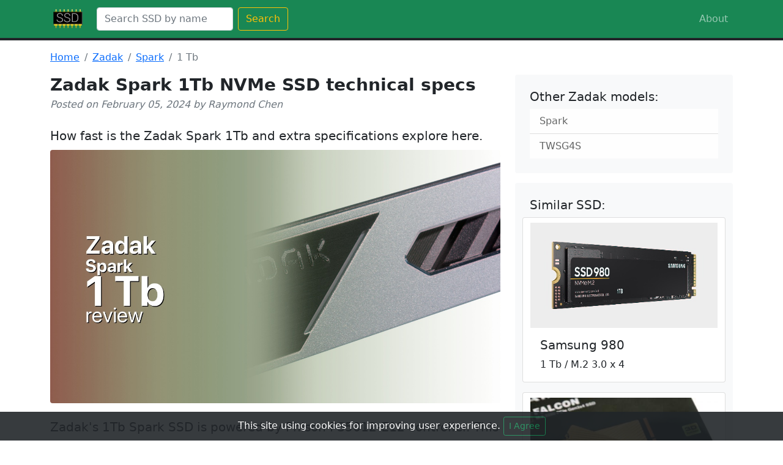

--- FILE ---
content_type: text/html; charset=UTF-8
request_url: https://ssdrive.net/zadak-spark-1-tb
body_size: 7461
content:
<!DOCTYPE html>
<html lang="en-US">
<head>
    <meta charset="utf-8">
<meta name="viewport" content="width=device-width, initial-scale=1, shrink-to-fit=no" />
<title>Zadak Spark 1Tb SSD Speed, TBW, Review and Price</title>
<meta name="description" content="Zadak Spark 1Tb NVMe SSD technical review. Disadvantages, features, performance, installation guide, MSRP and competitors.">
<link rel="canonical" href="https://ssdrive.net/zadak-spark-1-tb">
<link rel="apple-touch-icon" sizes="180x180" href="https://ssdrive.net/apple-touch-icon.png">
<link rel="icon" type="image/png" sizes="32x32" href="https://ssdrive.net/favicon-32x32.png">
<link rel="icon" type="image/png" sizes="16x16" href="https://ssdrive.net/favicon-16x16.png">
<link rel="manifest" href="https://ssdrive.net/site.webmanifest">
<meta name="msapplication-TileColor" content="#da532c">
<meta name="theme-color" content="#ffffff">
<link href="https://ssdrive.net/css/app.css" rel="stylesheet">
</head>
<body>
<nav class="navbar navbar-expand-lg navbar-dark bg-success border-bottom border-4 border-dark">
    <div class="container">
        <a class="navbar-brand" href="https://ssdrive.net"><img src="https://ssdrive.net/assets/logo-ssdrive.png" alt="SSD NVME Drives Specs and comparison" width="60" height="36"> </a>

        <button class="navbar-toggler" type="button" data-bs-toggle="collapse" data-bs-target="#navbarSupportedContent" aria-controls="navbarSupportedContent" aria-expanded="false" aria-label="Toggle navigation"><span class="navbar-toggler-icon"></span></button>
        <div class="collapse navbar-collapse" id="navbarSupportedContent">
            <form class="d-flex" action="https://ssdrive.net/search" method="GET">
                <input class="form-control me-2" type="text" name="search" placeholder="Search SSD by name" aria-label="Search">
                <button class="btn btn-outline-warning" type="submit">Search</button>
            </form>
            <ul class="navbar-nav ms-auto mb-2 mb-lg-0">
                <li class="nav-item"><a class="nav-link" href="https://ssdrive.net/about">About</a></li>
            </ul>
        </div>
    </div>
</nav>
<main class="container">

        <nav aria-label="breadcrumb" class="pt-3">
            <ol class="breadcrumb">
                                    <li class="breadcrumb-item"><a href="https://ssdrive.net">Home</a></li>
                    <li class="breadcrumb-item"><a href="https://ssdrive.net/zadak">Zadak</a></li>
                    <li class="breadcrumb-item"><a href="https://ssdrive.net/zadak/spark">Spark</a></li>
                    <li class="breadcrumb-item active col-7 text-truncate" aria-current="page">1 Tb</li>
                
            </ol>
        </nav>
        <div class="row" data-ad-ignore="true">
                <div class="col-md-8">
        <article>
            <!-- Post header-->
            <header class="mb-4">
                <!-- Post title-->
                <h1 class="fw-bolder mb-1 h3">Zadak Spark 1Tb NVMe SSD technical specs</h1>
                <!-- Post meta content-->
                <div class="text-muted fst-italic mb-2">Posted on February 05, 2024 by Raymond Chen</div>

            </header>
            <!-- Preview image figure-->

            <p class="fs-5 mb-2">How fast is the Zadak Spark 1Tb and extra specifications explore here.</p>
            <figure class="mb-4">
                <img class="img-fluid rounded"
                     src="https://ssdrive.net/img/zadak/spark/1-tb/zadak-spark-1-tb-review.jpg"
                     alt="Zadak Spark 1Tb NVMe SSD technical specs"
                     title="Zadak Spark 1Tb NVMe SSD technical specs" /></figure>
            <!-- Post content-->
            <section class="mb-5">

                <p class="fs-5 mb-4">Zadak&#039;s 1Tb Spark SSD  is powered by Phison PS5012-E12 controller. This SSD has Dynamic-Random Access Memory SK Hynix 1GB DDR4-2400 for mapping data, located on the drive. The Spark comes equipped with Micron 3D TLC memory. Internal SSD also available in 2 Tb and 512 Gb capacities.</p>

                <div class="p-4 mb-3 bg-light rounded border-start border-end border-4 border-success">
        <p class="h5">✅ Storage Comparisons:</p>
        <div class="list-group list-group-flush">
                            <a href="https://ssdrive.net/c/pcie-3-0-nvme-ssd" title="Read about Top PCIe 3.0 SSD Drives" class="list-group-item list-group-item-action list-group-item-light fw-bold">Top PCIe 3.0 SSD Drives</a>
                            <a href="https://ssdrive.net/c/pcie-5-0-ssd" title="Read about Best PCIe 5.0 SSD" class="list-group-item list-group-item-action list-group-item-light fw-bold">Best PCIe 5.0 SSD</a>
                            <a href="https://ssdrive.net/c/best-4-tb-ssd" title="Read about Best 4 TB SSD" class="list-group-item list-group-item-action list-group-item-light fw-bold">Best 4 TB SSD</a>
                    </div>
    </div>

                <h3 class="fs-5 mb-4">🚀 Performance and benchmarks</h3>
                <p class="fs-5 mb-4">NVMe SSD use PCIe M.2 3.0 x 4 expansion standard with write speeds equals to 3000 MB/s, and maximum read speeds 3400 Mbps. This model has IOPS 560000 on reading and 560000 on writing operations.</p>

                <h3 class="fs-5 mb-4">🖥️ Endurance and warranty</h3>
                <p class="fs-5 mb-4">Zadak provide 5 years warranty period that limited by 482 Total Bytes Written. As well it has 1.8 million hours mean time between failure.</p>

                <h3 class="fs-5 mb-4">📊 Specs</h3>
                <table class="table table-striped table-hover table-bordered table-responsive">
                    <thead>
                    <tr class="table-dark">
                        <td><b>Category</b></td>
                        <td><b>Value</b></td>
                    </tr>
                    </thead>
                    <tbody>
                    <tr>
                        <td><b>Capacity</b></td>
                        <td>1 Tb</td>
                    </tr>
                    <tr>
                        <td class="text-bold"><b>Interface</b></td>
                        <td>M.2 3.0 x 4</td>
                    </tr>
                    <tr>
                        <td><b>Controller</b></td>
                        <td>Phison PS5012-E12</td>
                    </tr>
                    <tr>
                        <td><b>Memory type</b></td>
                        <td>Micron 3D TLC</td>
                    </tr>
                    <tr>
                        <td><b>DRAM</b></td>
                        <td>SK Hynix 1GB DDR4-2400</td>
                    </tr>
                    <tr>
                        <td><b>Read speed (Mb/s)</b></td>
                        <td>3400</td>
                    </tr>
                    <tr>
                        <td><b>Write speed (Mb/s)</b></td>
                        <td>3000</td>
                    </tr>
                    <tr>
                        <td><b>Read IOPS</b></td>
                        <td>560000</td>
                    </tr>
                    <tr>
                        <td><b>Write IOPS</b></td>
                        <td>560000</td>
                    </tr>
                    <tr>
                        <td><b>Endurance (TBW)</b></td>
                        <td>482</td>
                    </tr>
                    <tr>
                        <td><b>MTBF (million hours)</b></td>
                        <td>1.8</td>
                    </tr>
                    <tr>
                        <td><b>Warranty (years)</b></td>
                        <td>5</td>
                    </tr>
                    </tbody>
                </table>

                <div class="card bg-light p-4">
                <h3 class="h4 fw-bolder mb-4">Conclusion</h3>
                <p class="fs-5 mb-4">Spark (1Tb) produced by Zadak may work on previous bus standard that is undoubtedly slower than PCIe 4.0. The  write speed is 3000 Mb/s, that is common for this computer expansion bus standard. The NVMe SSD can write 482 TBW, that is bad in comparison with nearest competitors. Weighing all these factors, Zadak Spark 1Tb is a well-rounded SSD.</p>


                <div class="container">
                    <div class="row  p-3 mb-2">
                        <div class="col">
                            <h5 class="fs-5 mb-4 text-success">+ Pros</h5>
                            <p class="fs-5 mb-4"><ul>                                    <li>Good writing speed</li>
                                                                    <li>Capacity</li>
                                </ul></p>
                        </div>
                        <div class="col">
                            <h5 class="fs-5 mb-4 text-danger">- Cons</h5>
                            <p class="fs-5 mb-4"><ul>                                    <li>PCIe 3.0</li>
                                                                    <li>Writing speed</li>
                                </ul></p>
                        </div>
                    </div>
                    <div>
    <svg style="width: 0; height: 0;" xmlns="http://www.w3.org/2000/svg" viewBox="0 0 32 32">
        <defs>
            <linearGradient id="half" x1="0" x2="100%" y1="0" y2="0">
                <stop offset="50%" stop-color="#fed94b"></stop>
                <stop offset="50%" stop-color="#f7f0c3"></stop>
            </linearGradient>

            <symbol xmlns="http://www.w3.org/2000/svg" viewBox="0 0 32 32" id="star">
                <path d="M31.547 12a.848.848 0 00-.677-.577l-9.427-1.376-4.224-8.532a.847.847 0 00-1.516 0l-4.218 8.534-9.427 1.355a.847.847 0 00-.467 1.467l6.823 6.664-1.612 9.375a.847.847 0 001.23.893l8.428-4.434 8.432 4.432a.847.847 0 001.229-.894l-1.615-9.373 6.822-6.665a.845.845 0 00.214-.869z" />
            </symbol>
        </defs>
    </svg>
</div>

<p class="star-rating" aria-label="3.9 stars out of 5, voted 89">
            <svg class="c-star active" width="32" height="32" viewBox="0 0 32 32">
            <use xlink:href="#star"></use>
        </svg>
                    <svg class="c-star active" width="32" height="32" viewBox="0 0 32 32">
            <use xlink:href="#star"></use>
        </svg>
                    <svg class="c-star active" width="32" height="32" viewBox="0 0 32 32">
            <use xlink:href="#star"></use>
        </svg>
                    <svg class="c-star active" width="32" height="32" viewBox="0 0 32 32">
            <use xlink:href="#star"></use>
        </svg>
                        <svg class="c-star" width="32" height="32" viewBox="0 0 32 32">
                <use xlink:href="#star"></use>
            </svg>
        </p>
                </div>
                </div>

                <h4 class="pt-3">🛒 Buy this or similar SSD Storage:</h4>
        <div class="card mb-3" >
            <div class="row g-0">
                <div class="col-md-4">
                    <a href="https://amzn.to/3UFeNTM" target="_blank" rel="noreferrer nofollow">
                        <img src="/img/samsung/980-pro/2-tb/samsung-980-pro-2-tb-thumb.jpg" class="img-fluid rounded-start" alt="Samsung 980 Pro 2 TB Buy">
                    </a>
                </div>
                <div class="col-md-8">
                    <div class="card-body">
                        <h5 class="card-title "><a href="https://amzn.to/3UFeNTM" target="_blank" rel="noreferrer nofollow" class="text-decoration-none text-dark">Samsung 980 Pro 2 Tb</a></h5>
                        <p class="card-text"><span class="text-danger">-57%</span> <b class="text-success">$165</b><br>
                            List Price: <small class="text-decoration-line-through"> $379.99</small>
                        </p>
                        <p class="card-text"><a href="https://amzn.to/3UFeNTM" class="btn btn-primary text-right" target="_blank" rel="noreferrer nofollow">Buy on Amazon</a></p>
                    </div>
                </div>
            </div>
        </div>


        <div class="card mb-3" >
            <div class="row g-0">
                <div class="col-md-4">
                    <a href="https://amzn.to/42CcLpo" target="_blank" rel="noreferrer nofollow">
                        <img src="/img/inland/performance-plus/1-tb/inland-performance-plus-1-tb-thumb.jpg" class="img-fluid rounded-start" alt="Inland Performance Plus 1 Tb Buy">
                    </a>
                </div>
                <div class="col-md-8">
                    <div class="card-body">
                        <h5 class="card-title "><a href="https://amzn.to/42CcLpo" target="_blank" rel="noreferrer nofollow" class="text-decoration-none text-dark">INLAND Performance Plus 1 Tb</a></h5>
                        <p class="card-text"><b class="text-success">$79.99</b>
                        </p>
                        <p class="card-text"><a href="https://amzn.to/42CcLpo" class="btn btn-primary text-right" target="_blank" rel="noreferrer nofollow">Buy on Amazon</a></p>
                    </div>
                </div>
            </div>
        </div>


        <div class="card mb-3" >
            <div class="row g-0">
                <div class="col-md-4">
                    <a href="https://amzn.to/3OMaAKb" target="_blank" rel="noreferrer nofollow">
                        <img src="/img/silicon-power/p34a60/512-gb/silicon-power-p34a60-512-gb-thumb.jpg" class="img-fluid rounded-start" alt="SP 512 Gb Buy">
                    </a>
                </div>
                <div class="col-md-8">
                    <div class="card-body">
                        <h5 class="card-title "><a href="https://amzn.to/3OMaAKb" target="_blank" rel="noreferrer nofollow" class="text-decoration-none text-dark">Silicon Power 512GB NVMe SSD</a></h5>
                        <p class="card-text"><b class="text-success">$42.97</b>
                        </p>
                        <p class="card-text"><a href="https://amzn.to/3OMaAKb" class="btn btn-primary text-right" target="_blank" rel="noreferrer nofollow">Buy on Amazon</a></p>
                    </div>
                </div>
            </div>
        </div>



                <h4 class="pt-4 mb-3">✨ Video Review</h4>
                <video id="player" controls class="rounded rounded-3"></video>
                <p><em>✅ZADAK SPARK PCIe GEN 3X4 M.2 RGB 1TB SSD Review</em></p>


                <h4 class="pt-4 mb-3">⁉️ FAQ</h4>
                <div class="accordion">
                                                                    <div class="accordion-item">
                            <h2 class="accordion-header" id="heading0">
                                <button class="accordion-button bg-success disabled fw-bold text-white" type="button" data-bs-toggle="collapse" data-bs-target="#collapse0" aria-expanded="true" aria-controls="collapse0">
                                    Is Spark 1Tb DRAMless?
                                </button>
                            </h2>
                            <div id="collapse0" class="accordion-collapse collapse show" aria-labelledby="heading0" data-bs-parent="#accordionExample">
                                <div class="accordion-body">
                                    The Zadak Spark has SK Hynix 1GB DDR4-2400. DRAM in their controller help to improve I/O performance and endurance.
                                </div>
                            </div>
                        </div>
                                                                    <div class="accordion-item">
                            <h2 class="accordion-header" id="heading1">
                                <button class="accordion-button collapsed bg-success disabled fw-bold text-white" type="button" data-bs-toggle="collapse" data-bs-target="#collapse1" aria-expanded="false" aria-controls="collapse1">
                                    Do I need a heatsink for my Zadak Spark 1Tb?
                                </button>
                            </h2>
                            <div id="collapse1" class="accordion-collapse collapse" aria-labelledby="heading1" data-bs-parent="#accordionExample">
                                <div class="accordion-body">
                                    The Spark 1Tb due to the low density of memory chips may last without further cooling systems. Some motherboards or laptops already has additional cooling above and below the SSD for improving productivity during times of high loads.
                                </div>
                            </div>
                        </div>
                                                                    <div class="accordion-item">
                            <h2 class="accordion-header" id="heading2">
                                <button class="accordion-button collapsed bg-success disabled fw-bold text-white" type="button" data-bs-toggle="collapse" data-bs-target="#collapse2" aria-expanded="false" aria-controls="collapse2">
                                    Is the Zadak Spark fast?
                                </button>
                            </h2>
                            <div id="collapse2" class="accordion-collapse collapse" aria-labelledby="heading2" data-bs-parent="#accordionExample">
                                <div class="accordion-body">
                                    The Zadak Spark 1Tb has write speed 3000 Mb per second, sequential read speed 3400 Mb per second. Storage works on Phison PS5012-E12 controller and M.2 3.0 x 4 high-speed serial computer expansion bus standard. The memory type is Micron 3D TLC.
                                </div>
                            </div>
                        </div>
                                    </div>

            </section>
        </article>
        <!-- Comments section-->
        <section class="mb-5">
            <div class="card bg-light">
                <div class="card-body">
                    <!-- Comment form-->
                    <div class="alert alert-warning">There are no comments yet.</div>

<div>
        </div>


    <div class="card">
    <div class="card-body">
                        <form method="POST" action="https://ssdrive.net/comments">
            <input type="hidden" name="_token" value="1VcgiaToQVia1Aq8kZaNJfEexaE6F78J6ocJnZtX">            <div id="my_name_FrBIHobPcp3l69Mr_wrap" style="display:none;">
        <input name="my_name_FrBIHobPcp3l69Mr" type="text" value="" id="my_name_FrBIHobPcp3l69Mr">
        <input name="valid_from" type="text" value="[base64]">
    </div>
            <input type="hidden" name="commentable_type" value="\App\Models\Post" />
            <input type="hidden" name="commentable_id" value="469" />

            
                            <div class="input-group">
                    <input type="text" class="form-control " name="guest_name" placeholder="Name" aria-label="Name" aria-describedby="basic-addon1" />
                    
                    <input type="email" class="form-control " name="guest_email" placeholder="Email" aria-label="Email" />
                                    </div>
            
            <div class="form-group">
                <textarea class="form-control  mt-2" name="message" placeholder="Enter your message here" aria-label="Enter your message here" rows="3"></textarea>
                <div class="invalid-feedback">
                    Your message is required.                </div>
            </div>
            <button type="submit" class="btn btn-sm btn-success text-uppercase mt-2 btn-block">Submit</button>
        </form>
    </div>
</div>

                </div>
            </div>
        </section>
    </div>

            <div class="col-md-4">
    <div class="p-4 mb-3 bg-light rounded">
        <p class="h5">Other Zadak models:</p>
        <div class="list-group list-group-flush">
                            <a href="zadak/spark"
                   class="list-group-item list-group-item-action list-group-item-light"
                   title="Zadak Spark Reviews">Spark</a>
                            <a href="zadak/twsg4s"
                   class="list-group-item list-group-item-action list-group-item-light"
                   title="Zadak TWSG4S Reviews">TWSG4S</a>
                    </div>
    </div>

    <div class="p-4 mb-3 bg-light rounded">
        <p class="h5">Similar SSD:</p>
        <div class="row">
                        <div class="card mb-3 similar">
                <a href="samsung-980-1-tb" title="Samsung 980 Review">
                <img src="https://ssdrive.net/img/samsung/980/1-tb/samsung-980-1-tb-thumb.jpg" class="card-img-top pt-2"
                     alt="Samsung 980 Review"
                     width="1280"
                     height="720"
                >
                </a>
                <div class="card-body">
                    <p class="h5">
                        <a href="samsung-980-1-tb" title="Samsung 980 Review"
                           class="text-decoration-none text-dark">
                            Samsung 980
                        </a>
                    </p>
                    <p class="card-text">1 Tb / M.2 3.0 x 4</p>
                </div>
            </div>
                        <div class="card mb-3 similar">
                <a href="adata-falcon-1-tb" title="ADATA Falcon Review">
                <img src="https://ssdrive.net/img/adata/falcon/1-tb/adata-falcon-1-tb-thumb.jpg" class="card-img-top pt-2"
                     alt="ADATA Falcon Review"
                     width="1280"
                     height="720"
                >
                </a>
                <div class="card-body">
                    <p class="h5">
                        <a href="adata-falcon-1-tb" title="ADATA Falcon Review"
                           class="text-decoration-none text-dark">
                            ADATA Falcon
                        </a>
                    </p>
                    <p class="card-text">1 Tb / M.2 3.0 x 4</p>
                </div>
            </div>
                        <div class="card mb-3 similar">
                <a href="apacer-as2280q4-1-tb" title="Apacer AS2280Q4 Review">
                <img src="https://ssdrive.net/img/apacer/as2280q4/1-tb/apacer-as2280q4-1-tb-thumb.jpg" class="card-img-top pt-2"
                     alt="Apacer AS2280Q4 Review"
                     width="1280"
                     height="720"
                >
                </a>
                <div class="card-body">
                    <p class="h5">
                        <a href="apacer-as2280q4-1-tb" title="Apacer AS2280Q4 Review"
                           class="text-decoration-none text-dark">
                            Apacer AS2280Q4
                        </a>
                    </p>
                    <p class="card-text">1 Tb / M.2 4.0 x 4</p>
                </div>
            </div>
                        <div class="card mb-3 similar">
                <a href="plextor-m9pe-series-1-tb" title="Plextor M9Pe Series Review">
                <img src="https://ssdrive.net/img/plextor/m9pe-series/1-tb/plextor-m9pe-series-1-tb-thumb.jpg" class="card-img-top pt-2"
                     alt="Plextor M9Pe Series Review"
                     width="1280"
                     height="720"
                >
                </a>
                <div class="card-body">
                    <p class="h5">
                        <a href="plextor-m9pe-series-1-tb" title="Plextor M9Pe Series Review"
                           class="text-decoration-none text-dark">
                            Plextor M9Pe Series
                        </a>
                    </p>
                    <p class="card-text">1 Tb / M.2 or PCIe 3.0 x 4</p>
                </div>
            </div>
                        <div class="card mb-3 similar">
                <a href="kioxia-xg8-1-tb" title="Kioxia XG8 Review">
                <img src="https://ssdrive.net/img/kioxia/xg8/1-tb/kioxia-xg8-1-tb-thumb.jpg" class="card-img-top pt-2"
                     alt="Kioxia XG8 Review"
                     width="1280"
                     height="720"
                >
                </a>
                <div class="card-body">
                    <p class="h5">
                        <a href="kioxia-xg8-1-tb" title="Kioxia XG8 Review"
                           class="text-decoration-none text-dark">
                            Kioxia XG8
                        </a>
                    </p>
                    <p class="card-text">1 Tb / M.2 4.0 x 4</p>
                </div>
            </div>
                    </div>
    </div>
</div>
        </div>
</main>
<footer class="py-5 bg-dark mt-3">
    <div class="container">
        <p class="m-0 text-center text-white">As An Amazon Associate, We Earn From Qualifying Purchases. <a href="/disclosures">Learn more about program</a>.</p>
        <p class="m-0 text-center text-white">© 2026 SSDrive.net</p>
</div>


<script src="https://ssdrive.net/js/app.js"></script>


            <!-- Global site tag (gtag.js) - Google Analytics -->
        <script async src="https://www.googletagmanager.com/gtag/js?id=G-TFQKTSVCZB"></script>
        <script>
            window.dataLayer = window.dataLayer || [];
            function gtag(){dataLayer.push(arguments);}
            gtag('js', new Date());

            gtag('config', 'G-TFQKTSVCZB');
        </script>


        <script>
            function adsOnload() {
                $('head').append('<script async src="https:\/\/pagead2.googlesyndication.com\/pagead\/js\/adsbygoogle.js?client=ca-pub-2822659624102361" crossorigin="anonymous"><\/script>')
            }
            window.onload = adsOnload;
        </script>
    
<div class="js-cookie-consent cookie-consent fixed-bottom bg-dark p-2 text-white text-center">

    <span class="cookie-consent__message">
        This site using cookies for improving user experience.
    </span>

    <button class="js-cookie-consent-agree cookie-consent__agree btn btn-sm btn-outline-success">
        I Agree
    </button>

</div>

    <script>

        window.laravelCookieConsent = (function () {

            const COOKIE_VALUE = 1;
            const COOKIE_DOMAIN = '.ssdrive.net';

            function consentWithCookies() {
                setCookie('laravel_cookie_consent', COOKIE_VALUE, 7300);
                hideCookieDialog();
            }

            function cookieExists(name) {
                return (document.cookie.split('; ').indexOf(name + '=' + COOKIE_VALUE) !== -1);
            }

            function hideCookieDialog() {
                const dialogs = document.getElementsByClassName('js-cookie-consent');

                for (let i = 0; i < dialogs.length; ++i) {
                    dialogs[i].style.display = 'none';
                }
            }

            function setCookie(name, value, expirationInDays) {
                const date = new Date();
                date.setTime(date.getTime() + (expirationInDays * 24 * 60 * 60 * 1000));
                document.cookie = name + '=' + value
                    + ';expires=' + date.toUTCString()
                    + ';domain=' + COOKIE_DOMAIN
                    + ';path=/'
                    + ';samesite=lax';
            }

            if (cookieExists('laravel_cookie_consent')) {
                hideCookieDialog();
            }

            const buttons = document.getElementsByClassName('js-cookie-consent-agree');

            for (let i = 0; i < buttons.length; ++i) {
                buttons[i].addEventListener('click', consentWithCookies);
            }

            return {
                consentWithCookies: consentWithCookies,
                hideCookieDialog: hideCookieDialog
            };
        })();
    </script>

    <script src="https://cdn.plyr.io/3.6.8/plyr.js"></script>
<script>
    function initPlyr() {
        const player = new Plyr('#player', {
            debug: false,
            title: 'sEEbDWzzIHc',
            hideControls: true,
            youtube: {
                noCookie: true,
                rel: 0,
                showinfo: 0,
                iv_load_policy: 3,
                modestbranding: 1,
                playsinline: 0
            }
        });
        player.source = {
            type: 'video',
            sources: [
                {
                    src: 'https://www.youtube.com/watch?v=sEEbDWzzIHc',
                    provider: 'youtube',
                },
            ],
        };
        player.poster = 'https://ssdrive.net/img/zadak/spark/1-tb/zadak-spark-1-tb-video-review.jpg';
    }

    $(window).ready(function() {
        if ($(window).height() > 1100) {
            initPlyr();
        } else {
            $(this).one('scroll', function () {
                initPlyr();
            });
        }
    });
</script>
<script type="application/ld+json">
{
  "@context": "https://schema.org",
  "@id": "#product",
  "@type": "IndividualProduct",
  "additionalType": "https://ssdrive.net/zadak-spark-1-tb",
  "description": "Zadak Spark 1Tb NVMe SSD technical review. Disadvantages, features, performance, installation guide, MSRP and competitors.",
  "name": "Zadak Spark 1 Tb",
  "aggregateRating": {
    "@type": "AggregateRating",
    "bestRating": "5",
    "ratingCount": "89",
    "ratingValue": "3.9"
  },
  "brand": "Zadak",
  "model": "Spark",
  "image": "https://ssdrive.net/img/zadak/spark/1-tb/zadak-spark-1-tb-review.jpg",
   "review": {
          "@type": "Review",
          "name": "Zadak Spark 1 Tb Review",
          "author": {
            "@type": "Person",
            "name": "Raymond Chen"
          },
          "positiveNotes": {
            "@type": "ItemList",
            "itemListElement": [
                          {
                "@type": "ListItem",
                "position": 1,
                "name": "Good writing speed"
              },                          {
                "@type": "ListItem",
                "position": 2,
                "name": "Capacity"
              }                        ]
          } ,
          "negativeNotes": {
            "@type": "ItemList",
            "itemListElement": [
                            {
                  "@type": "ListItem",
                  "position": 1,
                        "name": "PCIe 3.0"
                      },                            {
                  "@type": "ListItem",
                  "position": 2,
                        "name": "Writing speed"
                      }                        ]
          }          }
}
</script>
<script type="application/ld+json">
    {
      "@context": "https://schema.org",
      "@type": "BreadcrumbList",
      "@id": "https://ssdrive.net",
      "name": "SSD Drives",
      "itemListElement": [{
        "@type": "ListItem",
        "position": 1,
        "name": "Zadak",
        "item": "https://ssdrive.net/zadak"
      },{
        "@type": "ListItem",
        "position": 2,
        "name": "Spark",
        "item": "https://ssdrive.net/zadak/spark"
      },{
        "@type": "ListItem",
        "position": 3,
        "name": "1 Tb"
      }]
    }
</script>
<script type="application/ld+json">
    {
      "@context": "https://schema.org",
      "@type": "FAQPage",
      "mainEntity": [
            {"@type": "Question",
        "name": "Is Spark 1Tb DRAMless?",
        "acceptedAnswer": {
          "@type": "Answer",
          "text": "The Zadak Spark has SK Hynix 1GB DDR4-2400. DRAM in their controller help to improve I/O performance and endurance."
        }
      },            {"@type": "Question",
        "name": "Do I need a heatsink for my Zadak Spark 1Tb?",
        "acceptedAnswer": {
          "@type": "Answer",
          "text": "The Spark 1Tb due to the low density of memory chips may last without further cooling systems. Some motherboards or laptops already has additional cooling above and below the SSD for improving productivity during times of high loads."
        }
      },            {"@type": "Question",
        "name": "Is the Zadak Spark fast?",
        "acceptedAnswer": {
          "@type": "Answer",
          "text": "The Zadak Spark 1Tb has write speed 3000 Mb per second, sequential read speed 3400 Mb per second. Storage works on Phison PS5012-E12 controller and M.2 3.0 x 4 high-speed serial computer expansion bus standard. The memory type is Micron 3D TLC."
        }
      }        ]
  }
</script>
<script>
    document.addEventListener("DOMContentLoaded", function() {
        // Fetch CSRF token dynamically
        var xhr = new XMLHttpRequest();
        xhr.open("GET", "/csrf-token");
        xhr.onreadystatechange = function() {
            if (xhr.readyState === 4 && xhr.status === 200) {
                var csrfToken = xhr.responseText;
                // Set CSRF token for future AJAX requests
                var ajaxSetup = function() {
                    var xhr = new XMLHttpRequest();
                    xhr.open("POST", "comments");
                    xhr.setRequestHeader("Content-Type", "application/json");
                    xhr.setRequestHeader("X-CSRF-TOKEN", csrfToken);
                    // Send your AJAX request here
                };
                ajaxSetup();
            }
        };
        xhr.send();
    });
</script>
</footer>
</body>
</html>


--- FILE ---
content_type: text/html; charset=UTF-8
request_url: https://ssdrive.net/csrf-token
body_size: -55
content:
8eUtgw6DE18HIFcloBVxo7WQzE9pDEA9yWXAqX79

--- FILE ---
content_type: text/html; charset=utf-8
request_url: https://www.google.com/recaptcha/api2/aframe
body_size: 268
content:
<!DOCTYPE HTML><html><head><meta http-equiv="content-type" content="text/html; charset=UTF-8"></head><body><script nonce="4Zf4mLJRk9p16aXlIp3kVA">/** Anti-fraud and anti-abuse applications only. See google.com/recaptcha */ try{var clients={'sodar':'https://pagead2.googlesyndication.com/pagead/sodar?'};window.addEventListener("message",function(a){try{if(a.source===window.parent){var b=JSON.parse(a.data);var c=clients[b['id']];if(c){var d=document.createElement('img');d.src=c+b['params']+'&rc='+(localStorage.getItem("rc::a")?sessionStorage.getItem("rc::b"):"");window.document.body.appendChild(d);sessionStorage.setItem("rc::e",parseInt(sessionStorage.getItem("rc::e")||0)+1);localStorage.setItem("rc::h",'1769751818825');}}}catch(b){}});window.parent.postMessage("_grecaptcha_ready", "*");}catch(b){}</script></body></html>